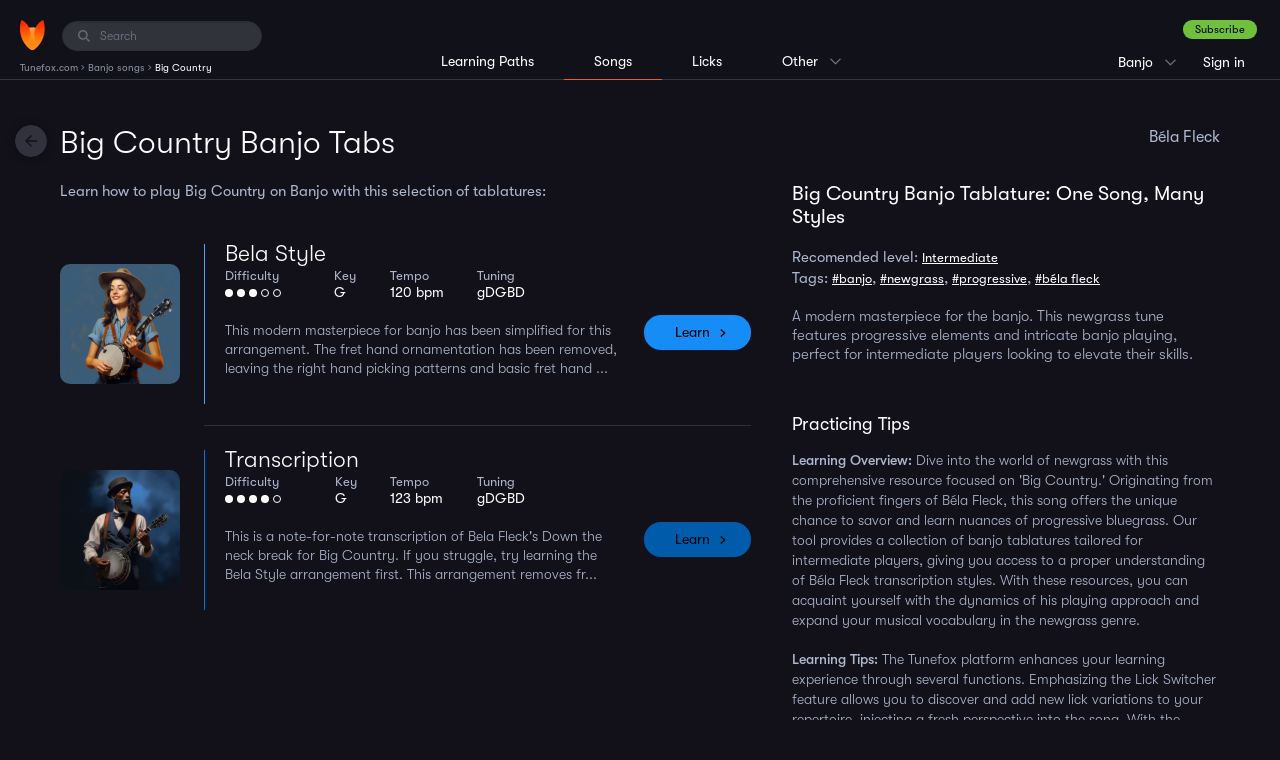

--- FILE ---
content_type: text/html; charset=UTF-8
request_url: https://www.tunefox.com/banjo/big-country/
body_size: 6426
content:
<!DOCTYPE html>
<html lang="en">

<head>
	                <!-- Google Tag Manager -->

<script>
// Define dataLayer and the gtag function.
window.dataLayer = window.dataLayer || [];
function gtag(){dataLayer.push(arguments);}

// Set default consent to 'denied' as a placeholder
// Determine actual values based on your own requirements
gtag('consent', 'default', {
  'ad_storage': 'denied',
  'ad_user_data': 'denied',
  'ad_personalization': 'denied',
  'analytics_storage': 'denied',
  'functionality_storage': 'denied',
  'personalization_storage': 'denied',
});
</script>
<script>
(function(w,d,s,l,i){w[l]=w[l]||[];w[l].push({'gtm.start':
new Date().getTime(),event:'gtm.js'});var f=d.getElementsByTagName(s)[0],
j=d.createElement(s),dl=l!='dataLayer'?'&l='+l:'';j.async=true;j.src=
'https://www.googletagmanager.com/gtm.js?id='+i+dl;f.parentNode.insertBefore(j,f);
})(window,document,'script','dataLayer','GTM-P7VT2KQ');</script>



<!-- End Google Tag Manager -->
	
    <meta charset="utf-8" />
    <title>Big Country by Béla Fleck - Banjo Tabs | Tunefox</title>

    <meta name="description" content="Learn how to play the Big Country on Banjo. You can choose from these 2 Big Country Banjo tabs: Big Country bela style, Big Country transcription. Easily adjust the playback speed, practice with backing tracks, see Big Country Banjo chords. Master ear-catching Big Country Banjo licks." />

    
    <meta name="robots" content="index,follow" />
    <meta name="viewport" content="width=device-width, initial-scale=1.0" />
    <meta name="author" content="Tunefox.com" />

                <meta name="google-site-verification" content="9pK_KkFEYKbFZYD-yF1o__gPSzsMKitTbGKvguB1468" />
    
                <link href="/assets/profile/build/bundle_bb20a03fca807b8ba7ef065c528bd666.css?1740154118" rel="stylesheet" type="text/css" media="all" />
    
    
    <link rel="apple-touch-icon" sizes="120x120" href="/assets/_shared/favicon/apple-touch-icon.png" />
    <link rel="icon" type="image/png" sizes="32x32" href="/assets/_shared/favicon/favicon-32x32.png" />
    <link rel="icon" type="image/png" sizes="16x16" href="/assets/_shared/favicon/favicon-16x16.png" />
    <link rel="manifest" href="/assets/_shared/favicon/manifest.json" />
    <link rel="mask-icon" href="/assets/_shared/favicon/safari-pinned-tab.svg" color="#5bbad5" />
    <link rel="shortcut icon" href="/assets/_shared/favicon/favicon.ico" />

    <meta name="application-name" content="Tunefox" />
    <meta name="msapplication-config" content="/assets/_shared/favicon/browserconfig.xml" />
    <meta name="theme-color" content="#ffffff" />

    <meta name="apple-mobile-web-app-title" content="Tunefox" />
    <meta name="apple-itunes-app" content="app-id=1128824483" />

        
                <meta property="og:title" content="Big Country by Béla Fleck - Banjo Tabs" />
    
            <meta property="og:image" content="https://www.tunefox.com/images/tablature/banjo-big-country-tab.jpg" />
    
            <meta property="og:type" content="website" />
    
            <meta property="og:url" content="https://www.tunefox.com/banjo/big-country/" />
    
            <meta property="og:description" content="Learn how to play the Big Country on Banjo. You can choose from these 2 Big Country Banjo tabs: Big Country bela style, Big Country transcription. Easily adjust the playback speed, practice with backing tracks, see Big Country Banjo chords. Master ear-catching Big Country Banjo licks." />
    
            <meta property="fb:app_id" content="118621492177394" />
    </head>

<body class="_tunefox-base style" id="page-Song">
                    <!-- Google Tag Manager (noscript) -->
<noscript><iframe src="https://www.googletagmanager.com/ns.html?id=GTM-P7VT2KQ"
height="0" width="0" style="display:none;visibility:hidden"></iframe></noscript>
<!-- End Google Tag Manager (noscript) -->
    
        <div id="android-installation" style="display: none;">
    <a href="javascript:void(0)" id="android-dismiss">x</a>
    <img src="/assets/_shared/favicon/android-chrome-96x96.png" width="36" height="36" alt="Tunefox logo">
    <div class="android-info">
        <p class="android-name">Tunefox</p>
        <p>The Clever Way to Learn & Practice Bluegrass Music</p>
    </div>
    <a href="javascript:void(0)" id="android-button" class="btn btn-orange-gradient">Install</a>
</div>

        <header class="clearfix" id="layout-Header">
    <div class="clearfix" id="header-LeftPanel">
        <div class="logo" id="header-Logo">
            <a href="/" aria-label="Home" class="link link-logo"><span class="none">Tunefox.com</span></a>
        </div>

                                        <div class="search" id="header-Search">
                <label for="FI-Search" class="ico">
                    <span class="none">Search:</span>
                </label>

                <input type="text" name="query" class="form-control" id="FI-Search" placeholder="Search" />
            </div>        
                                <ol itemscope itemtype="https://schema.org/BreadcrumbList" id="layout-Breadcrumbs">

        
                    <li itemprop="itemListElement" itemscope itemtype="https://schema.org/ListItem">
                                    <a itemprop="item" href="/" title="Tunefox.com">
                        <span itemprop="name">Tunefox.com</span>
                        <meta itemprop="position" content="1">
                    </a>
                            </li>
            ›                                <li itemprop="itemListElement" itemscope itemtype="https://schema.org/ListItem">
                                    <a itemprop="item" href="/banjo/" title="Banjo songs">
                        <span itemprop="name">Banjo songs</span>
                        <meta itemprop="position" content="2">
                    </a>
                            </li>
            ›                                <li itemprop="itemListElement" itemscope itemtype="https://schema.org/ListItem">
                                    <span itemprop="name">Big Country</span>
                    <meta itemprop="position" content="3">
                            </li>
                                    </ol>
            </div>

                                            <div class="clearfix" id="header-RightPanel">
                    <div id="header-RightWrapper">
                                                            <div class="wrapper-ContextMenu pages clearfix">

                <p class="current">Songs</p>

                <ul class="clearfix context-menu">
                    <li class="item xs-big">
                        <a href="/learning-paths/banjo/" class="link" title="Banjo Lessons">Learning Paths</a>
                    </li>

                    <li class="item xs-big">
                        <a href="/banjo/" class="link active" title="Banjo song library">Songs</a>
                    </li>

                    <li class="item xs-big separator">
                        <a href="/licks/banjo/" class="link" title="Banjo lick library">Licks</a>
                    </li>

                    
					<li class="item">
						<a href="/" class="link" title="Tunefox.com Homepage">Homepage</a>
					</li>

                    <li class="item">
                        <a href="/features/" class="link" title="Tunefox Features">Features</a>
                    </li>

					<li class="item">
						<a href="/blog/" class="link" title="Tunefox.com blog">Blog</a>
					</li>

                    					    <li class="item">
                            <a href="/tuner/banjo/" class="link" title="banjo online tuner">Tuner</a>
					    </li>
                    
                    <li class="item">
                        <a href="/pricing/" class="link" title="Tunefox.com Pricing">Pricing</a>
                    </li>

					<li class="item">
						<a href="/contact/" class="link" title="Tunefox.com contact">Contact us</a>
					</li>

					<li class="item">
						<a href="/about/" class="link" title="About Tunefox.com">About</a>
					</li>

                    <li class="item">
                        <a href="/faq/" class="link" title="Frequently Asked Questions">FAQ</a>
                    </li>
                </ul>
            </div>

                                                            <div class="wrapper-ContextMenu instrument clearfix">
                                                                                        <p class="current">Banjo</p>
                                                                                                                                                                                                                                                                        
                    <ul class="clearfix context-menu">
                                                                                                                
                            <li class="item">
                                                                    <a href="/guitar/" class="link" title="Guitar song library">Guitar</a>
                                                            </li>
                                                    
                            <li class="item">
                                                                    <a href="/bass/" class="link" title="Bass song library">Bass</a>
                                                            </li>
                                                    
                            <li class="item">
                                                                    <a href="/mandolin/" class="link" title="Mandolin song library">Mandolin</a>
                                                            </li>
                                                    
                            <li class="item">
                                                                    <a href="/clawhammer-banjo/" class="link" title="Clawhammer banjo song library">Clawhammer banjo</a>
                                                            </li>
                                                    
                            <li class="item">
                                                                    <a href="/fingerstyle-guitar/" class="link" title="Fingerstyle Guitar song library">Fingerstyle Guitar</a>
                                                            </li>
                                            </ul>
                            </div>
                                                            <div class="user _anonymouse">
                                                    <a href="/sign-up/plan/" title="Sign up" class="btn-success dark">Subscribe</a>

                    <ul>
                        <li class="login">
                            <a href="/sign-in/" class="link" title="Sign in to Tunefox account">
                                Sign in
                            </a>
                        </li>

                        <li class="sign-up">
                            <a href="/sign-up/plan/" class="link" title="Subscribe to Tunefox">
                                Subscribe
                            </a>
                        </li>
                    </ul>
                            </div>                    </div>
                </div>            
                            <div class="clearfix" id="header-CenterPanel">
                                                    <div class="wrapper-Menu instrument left clearfix">
                <ul class="clearfix menu">
                    <li class="item">
                                                    <a href="/learning-paths/banjo/" class="link" title="Banjo learning paths">Learning Paths</a>
                                            </li>

                    <li class="item _active">
                                                    Songs
                                            </li>

                    <li class="item">
                                                    <a href="/licks/banjo/" class="link" title="Banjo lick library">Licks</a>
                                            </li>

                    
                    <li class="item  wrapper-ContextMenu">
                        <p class="current">Other</p>

                        <ul class="clearfix context-menu">
                            <li class="item">
                                <a href="/" class="link" title="Tunefox.com Homepage">Homepage</a>
                            </li>

                            <li class="item">
                                <a href="/features/" class="link" title="Tunefox Features">Features</a>
                            </li>

                            <li class="item">
                                <a href="/blog/" class="link" title="Tunefox.com blog">Blog</a>
                            </li>

                                                            <li class="item">
                                    <a href="/tuner/banjo/" class="link" title="banjo online tuner">Tuner</a>
                                </li>
                            
                            <li class="item">
                                <a href="/pricing/" class="link" title="Camp Tunefox">Pricing</a>
                            </li>

                            <li class="item">
                                <a href="/contact/" class="link" title="Tunefox.com contact">Contact us</a>
                            </li>

                            <li class="item">
                                <a href="/about/" class="link" title="About Tunefox.com">About</a>
                            </li>

                            <li class="item">
                                <a href="/faq/" class="link" title="Frequenty Asked Questions">FAQ</a>
                            </li>
                        </ul>
                    </li>
                </ul>
            </div>
                </div>
            
            <button class="visible-xs" id="trigger-MainMenu" data-state="off" aria-label="Main Menu">
            <span class="bar"></span>
            <span class="bar"></span>
            <span class="bar"></span>
        </button>
    </header>

        <div class="clearfix" id="layout-Content">
        <main class="clearfix" id="layout-Application">

    
        <a href="/banjo/" class="button-action --back" onclick="window.history.back(); return false;">
        <span class="none">Back</span>
    </a>

    <header class="clearfix" id="header-Main">

        <div class="heading-box">
            <h1 class="heading">Big Country Banjo Tabs</h1>
            <p class="right">Béla Fleck</p>
        </div>
    </header>

    <div class="arrangement-box">

            <div class="top-information arrangement-item">
        
        <h2>Big Country Banjo Tablature: One Song, Many Styles</h2>

        <p class="level">
            Recomended level:

            <span>
                            <a href="javascript:void(0)" class="search-searchable" data-phrase="Intermediate difficulty">Intermediate</a>
                        </span>
        </p>

                    <p class="tags">
                Tags:
                                    <a href="javascript:void(0)" class="search-searchable" data-phrase="banjo">#banjo</a>,                                     <a href="javascript:void(0)" class="search-searchable" data-phrase="newgrass">#newgrass</a>,                                     <a href="javascript:void(0)" class="search-searchable" data-phrase="progressive">#progressive</a>,                                     <a href="javascript:void(0)" class="search-searchable" data-phrase="Béla Fleck">#béla fleck</a>                            </p>
        
                    <div class="text-wrapper">
                <p>
                                            A modern masterpiece for the banjo. This newgrass tune features progressive elements and intricate banjo playing, perfect for intermediate players looking to elevate their skills. 
                                    </p>
            </div>
            </div>
        
        <div id="song-tablatures" class="arrangement-item">
            <p class="arrangement-description">Learn how to play Big Country on Banjo with this selection of tablatures:</p>
            <ul class="_no-bulls tab-list">
                                        
<li class="_color-blue tablature" data-url="/banjo/big-country/bela-style/">
    <div class="photo-wrapper">
        <div class="photo"> 
                        <img src="/x/assets/main/images/page-tablature/player/banjo_blue_player_9--cropThumbnailImage-640x640.png" title="Banjo Big Country Bela Style" alt="Banjo Big Country Bela Style">
    
        </div>
    </div>

    <div class="details-wrapper">
        <div class="details">
            <h2><a href="/banjo/big-country/bela-style/" title="Bela Style" class="name">Bela Style</a></h2>

                        
            <ul class="tablature-params _no-bulls _no-links">
                <li class="param param-difficulty">
                    <span class="caption">Difficulty</span>
                    <div class="clearflex"></div>
                                                                <span class="difficulty-bullet"></span>
                                            <span class="difficulty-bullet"></span>
                                            <span class="difficulty-bullet"></span>
                    
                                            <span class="difficulty-bullet empty"></span>
                                            <span class="difficulty-bullet empty"></span>
                                    </li>

                <li class="param param-key">
                    <span class="caption">Key</span>
                    <div class="clearflex"></div>
                    G
                </li>

                <li class="param param-tempo">
                    <span class="caption">Tempo</span>
                    <div class="clearflex"></div>
                    120 bpm
                </li>

                                    <li class="param param-tuning">
                        <span class="caption">Tuning</span>
                        <div class="clearflex"></div>
                        gDGBD
                    </li>
                
                            </ul>

            <p class="description clearfix">This modern masterpiece for banjo has been simplified for this arrangement. The fret hand ornamentation has been removed, leaving the right hand picking patterns and basic fret hand ...</p>
        </div>

        <a href="/banjo/big-country/bela-style/" class="btn">Learn</a>
    </div>
</li>
                                        
<li class="_color-darkblue tablature" data-url="/banjo/big-country/transcription/">
    <div class="photo-wrapper">
        <div class="photo"> 
                        <img src="/x/assets/main/images/page-tablature/player/banjo_blue_player_13--cropThumbnailImage-640x640.png" title="Banjo Big Country Transcription" alt="Banjo Big Country Transcription">
    
        </div>
    </div>

    <div class="details-wrapper">
        <div class="details">
            <h2><a href="/banjo/big-country/transcription/" title="Transcription" class="name">Transcription</a></h2>

                        
            <ul class="tablature-params _no-bulls _no-links">
                <li class="param param-difficulty">
                    <span class="caption">Difficulty</span>
                    <div class="clearflex"></div>
                                                                <span class="difficulty-bullet"></span>
                                            <span class="difficulty-bullet"></span>
                                            <span class="difficulty-bullet"></span>
                                            <span class="difficulty-bullet"></span>
                    
                                            <span class="difficulty-bullet empty"></span>
                                    </li>

                <li class="param param-key">
                    <span class="caption">Key</span>
                    <div class="clearflex"></div>
                    G
                </li>

                <li class="param param-tempo">
                    <span class="caption">Tempo</span>
                    <div class="clearflex"></div>
                    123 bpm
                </li>

                                    <li class="param param-tuning">
                        <span class="caption">Tuning</span>
                        <div class="clearflex"></div>
                        gDGBD
                    </li>
                
                            </ul>

            <p class="description clearfix">This is a note-for-note transcription of Bela Fleck's Down the neck break for Big Country. If you struggle, try learning the Bela Style arrangement first. This arrangement removes fr...</p>
        </div>

        <a href="/banjo/big-country/transcription/" class="btn">Learn</a>
    </div>
</li>
                            </ul>
        </div>

                <div class="song-footer">
                            <div class="text-wrapper">
                    <p>
                        
                                                            <br><br>
                            
                            <h2>Practicing Tips</h2>
<p><strong>Learning Overview:</strong> Dive into the world of newgrass with this comprehensive resource focused on 'Big Country.' Originating from the proficient fingers of Béla Fleck, this song offers the unique chance to savor and learn nuances of progressive bluegrass. Our tool provides a collection of banjo tablatures tailored for intermediate players, giving you access to a proper understanding of Béla Fleck transcription styles. With these resources, you can acquaint yourself with the dynamics of his playing approach and expand your musical vocabulary in the newgrass genre.</p></br>

<p><strong>Learning Tips:</strong> The Tunefox platform enhances your learning experience through several functions. Emphasizing the Lick Switcher feature allows you to discover and add new lick variations to your repertoire, injecting a fresh perspective into the song. With the ability to modify the licks of individual measures, the range of variations you can explore is remarkable. This customization option enables you to personalize the musical arrangement while unlocking novel ways to interpret the tune. Activate this feature by tapping the measure for a glimpse into the hidden licks it encompasses.</p></br>

<p>A notable addition to your practice routine should be the usage of the Arrange slider. This function provides an intuitive way to customize the song's difficulty level. Shifting the slider to the left reduces the number of fill-in notes, displaying a simple, core arrangement on the tablature. Swipe to the right to reintroduce the extra notes, rendering the full song on your arrangement.</p></br>

<p>Let's not forget the importance of the tempo slider. This handy tool allows you to alter the playing speed conveniently, providing an appropriate tempo for your skill level. Furthermore, playing along to backing tracks makes the learning process enjoyable and prepares you for live performances. The key to mastering bluegrass is consistent practice and experimentation.</p></br>

<p>The 'Speed Up' feature provides an excellent platform to progressively raise your playing speed. Begin at a comfortable pace, and the function will gradually increase the tempo each time you play through the song, ensuring a steady climb to higher speeds. This methodical practice schedule greatly increases your technique and efficiency over time.</p></br>

<p><strong>General Practice Tips:</strong> Always remember, the journey to becoming a proficient musician is a marathon, not a sprint. Consistency and patience are your allies. Invest a dedicated timeframe each day for practice, focusing on precision over speed. Remember to use your practice time wisely, concentrating on difficult measures, and repeating them until they become second nature. Don't be afraid to experiment and remember, it's okay to make mistakes - they're a part of the learning process.</p></br>
                                            </p>
                </div>
            
            
                    </div>
    </div>
</main>
    </div>

        
                <footer id="layout-InstrumentFooter">
    <div class="column clearfix">
        <div class="right-part clearfix">
                            <div class="block block-free-songs">
                    <p class="heading">Free Banjo Songs</p>

                    <ul class="_no-bulls link-items">
                                                    <li class="item">
                                <a href="/banjo/angeline-the-baker/" class="link _hover-underline" title="Learn Angeline the Baker on Banjo online">Angeline the Baker</a>
                            </li>
                                                    <li class="item">
                                <a href="/banjo/circum-pacific-belt/" class="link _hover-underline" title="Learn Circum Pacific Belt on Banjo online">Circum Pacific Belt</a>
                            </li>
                                                    <li class="item">
                                <a href="/banjo/dueling-banjos/" class="link _hover-underline" title="Learn Dueling Banjos on Banjo online">Dueling Banjos</a>
                            </li>
                                                    <li class="item">
                                <a href="/banjo/metronome-exercises/" class="link _hover-underline" title="Learn Metronome Exercises on Banjo online">Metronome Exercises</a>
                            </li>
                                            </ul>
                </div>            
			                <div class="block block-free-licks">
                    <p class="heading">Free Banjo Licks</p>

                    <ul class="_no-bulls link-items">
                                                    <li class="item">
                                <a href="/licks/banjo/backup-2-1037/" class="link _hover-underline" title="Backup #5 (D tuning) Banjo lick online">Backup #5 (D tuning)</a>
                            </li>
                                                    <li class="item">
                                <a href="/licks/banjo/bluesy-2-652/" class="link _hover-underline" title="Bluesy #5 Banjo lick online">Bluesy #5</a>
                            </li>
                                                    <li class="item">
                                <a href="/licks/banjo/bluesy-1-255/" class="link _hover-underline" title="Bluesy #7 (Drop C) Banjo lick online">Bluesy #7 (Drop C)</a>
                            </li>
                                                    <li class="item">
                                <a href="/licks/banjo/bluesy-1-1340/" class="link _hover-underline" title="Ron Block #1 Banjo lick online">Ron Block #1</a>
                            </li>
                                            </ul>
                </div>            
            <div class="block block-tools">
                <p class="heading">Banjo Online Tools</p>

                <ul class="_no-bulls link-items">
                    <li class="item">
                        <a href="/banjo/" class="link _hover-underline" title="Online Banjo Songs">Banjo Songs</a>
                    </li>

                    <li class="item">
                        <a href="/licks/banjo/" class="link _hover-underline" title="Online Banjo Licks">Banjo Licks</a>
                    </li>

                    <li class="item">
                        <a href="/learning-paths/banjo/" class="link _hover-underline" title="Banjo Lessons">Banjo Lessons</a>
                    </li>

                                            <li class="item">
                            <a href="/banjo/jam-packs/" class="link _hover-underline" title="Banjo Jampacks">Banjo Jampacks</a>
                        </li>
                                    </ul>
            </div>
            <!--<div class="block block-other">
                <p class="heading">Tunefox Banjo</p>

                <ul class="_no-bulls link-items">
                    <li class="item">
                        <a href="/camp/" class="link _hover-underline" title="Tunefox Camp">Tunefox Camp</a>
                    </li>
                </ul>
            </div>-->

        </div>
        <div class="copyright">
            <p class="copy">Copyright 2026 Listen & Learn, Inc.</p>

            <ul class="_no-bulls link-items">
                <li class="item"><a href="/about/" class="link _hover-underline" title="Tunefox about us">About us</a></li>
                <li class="item"><a href="/contact/" class="link _hover-underline" title="Contact Tunefox">Contact</a></li>
                <li class="item"><a href="/blog/" class="link _hover-underline" title="Tunefox blog">Blog</a></li>
            </ul>
        </div>    </div></footer>
    
        <div class="clearfix" id="layout-Search">
    <div class="search-block" id="search-NoResult">
        <p class="heading">Sorry, there are no results for your search.</p>
    </div>
    <div class="search-block" id="search-Results">
        <div id="search-Songs">
            <p class="heading"></p>
            <div id="list-wrapper">

        

    <ul class="_no-bulls element-SongsList">

                    </ul>
</div>
        </div>

        <div id="search-Lessons">
            <p class="heading"></p>
            <div id="list-wrapper">

        

    <ul class="_no-bulls element-SongsList">

                    </ul>
</div>
        </div>
    </div>
    <button class="button-action --close" id="search-Close"></button>
    <button class="button-action --back" id="search-Back"></button>
</div>
        
        

            <script type="application/ld+json">
            {"@context":"http:\/\/schema.org","@type":"MusicRecording","byArtist":{"@context":"http:\/\/schema.org","@type":"MusicGroup","name":"B\u00e9la Fleck"},"name":"Big Country","url":"https:\/\/www.tunefox.com\/banjo\/big-country\/","datePublished":"2026-01-14T05:35:02-0500","dateModified":"2026-01-14T05:35:02-0500","image":"https:\/\/www.tunefox.com\/images\/tablature\/banjo-big-country-tab.jpg"}
        </script>
            <script type="application/ld+json">
            {"@context":"http:\/\/schema.org","@type":"CreativeWork","name":"Big Country"}
        </script>
    

    <script type="text/javascript" src="/assets/profile/build/bundle_a34715e4946e84c18820c5fa5baa564b.js?1733828717"></script>

                    
        </body>
</html>
